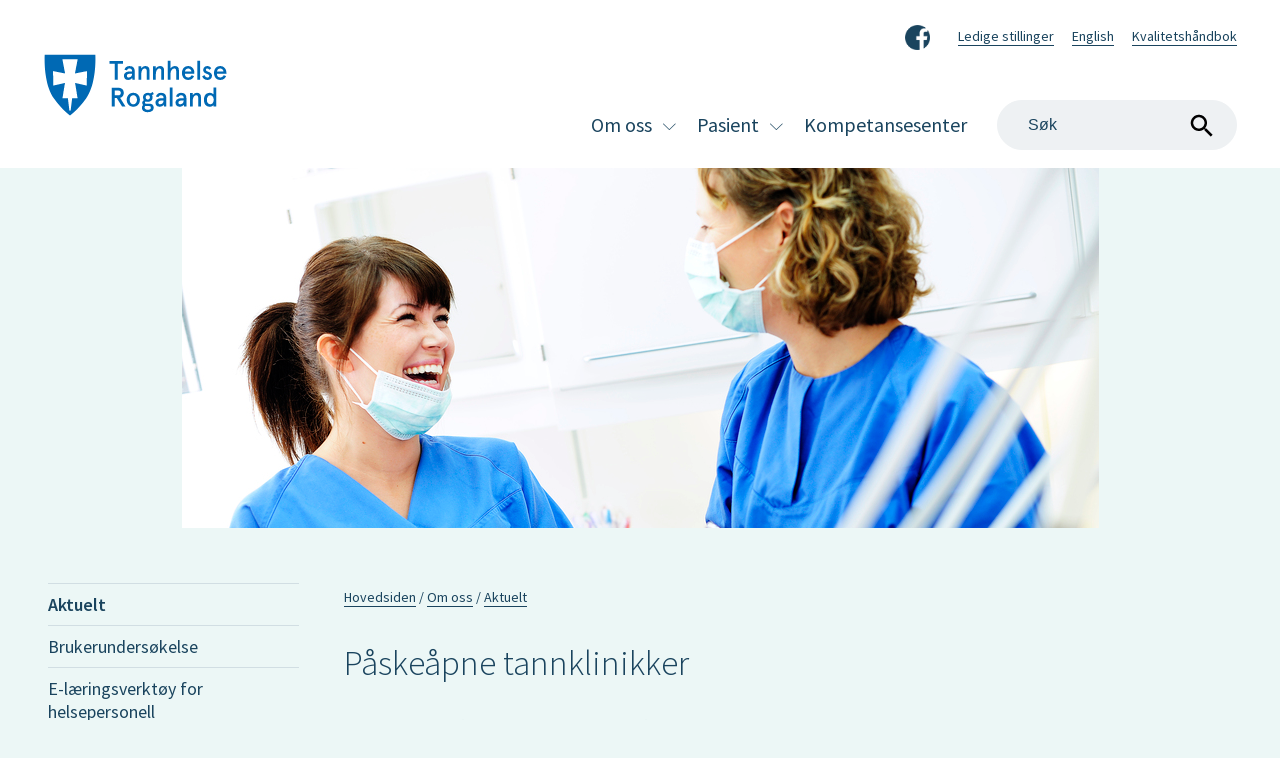

--- FILE ---
content_type: text/html; charset=utf-8
request_url: https://www.tannhelserogaland.no/tannhelse/om-oss/aktuelt/paaskeaapne-tannklinikker
body_size: 5832
content:
<!doctype html> <html lang="no"> <head><meta charset="utf-8" /><title> Påskeåpne tannklinikker  | Tannhelse Rogaland </title><link rel="Stylesheet" type="text/css" href="/newsread/css/site/tannhelse.min.css?v=%7e%2fnewsread%2fcss%2fsite%2ffp-638443012040000000-pf%2ftannhelse.min.css" /><link rel="icon" href="../../../newsread/img/favicon.ico?v=1.1" /><link href="https://fonts.googleapis.com/css?family=Source+Sans+Pro:300,400,600,700" rel="stylesheet" /><meta name="viewport" content="width=device-width, initial-scale=1" /><meta http-equiv="X-UA-TextLayoutMetrics" content="gdi" /> <!--[if lt IE 9]> <script src="http://html5shim.googlecode.com/svn/trunk/html5.js"></script> <![endif]--> <script src="/newsread/js/script.js"></script> </head> <body class=""> <header class="page-header"> <div class="center-content"> <a class="page-header-logo" href="/newsread/index.aspx" title="Tannhelse Rogland"> <img src="/newsread/img/Rogfk_Fylt_Tannhelse_logo_RBG.svg" alt="Tannhelse Rogaland logo" /> </a> <button class="mobile-navigation-toggle" aria-pressed="false">Meny</button> <div class="page-header-mobile-wrapper"> <ul class="page-header-links"> <li> <a class="fb-link" target="_blank" href="https://www.facebook.com/tannhelserogalandfkf">Facebook</a> </li> <li> <a href="/tannhelse/om-oss/ledige-stillinger"> Ledige stillinger </a> </li> <li> <a href="/newsread/document.aspx?docid=12740&nodeid=6128"> English </a> </li> <li> <a href="/portal"> Kvalitetsh&#229;ndbok </a> </li> </ul> <form action='/newsread/search.aspx' class="search-box" role="search"> <label for="searchphrase" aria-label="Search" class="hidden">Søk på nettstedet</label> <input type="text" name="searchphrase" id="searchphrase" title="Skriv inn ønskede søkekriterier" placeholder="Søk" aria-label="Search" /> <input type="submit" value="Søk" /> </form> <nav class="main-navigation" aria-label="Primary"> <ul> <li class='has-dropdown open '><a href='/tannhelse/om-oss' class='selected' aria-haspopup='true' aria-expanded='false'>Om oss</a><button data-toggle='dropdown' aria-pressed='false'><span class='visuallyHidden'>Vis undermeny for Om oss</span></button><ul class='dropdown level_2 megamenu'><li class=' activeN '><a class=" " href='/tannhelse/om-oss/aktuelt' class='selected'>Aktuelt</a></li><li><a class=" " href='/tannhelse/om-oss/brukerundersokelse'>Brukerunders&#248;kelse</a></li><li><a class=" " href='/tannhelse/om-oss/e-laeringsverktoy-for-helsepersonell'>E-l&#230;ringsverkt&#248;y for helsepersonell</a></li><li><a class=" " href='/tannhelse/om-oss/faktura'>Faktura</a></li><li class='has-dropdown'><a href='/tannhelse/om-oss/folkehelse' aria-haspopup='true' aria-expanded='false'>Folkehelse</a><button data-toggle='dropdown' aria-pressed='false'><span class='visuallyHidden'>Vis undermeny for Folkehelse</span></button><ul class='dropdown level_3 '><li><a class=" " href='/tannhelse/om-oss/folkehelse/undervisning'>Undervisning</a></li></ul></li><li><a class=" " href='/tannhelse/om-oss/kontakt-oss'>Kontakt oss</a></li><li><a class=" " href='/tannhelse/om-oss/ledige-stillinger'>Ledige stillinger</a></li><li><a class=" " href='/tannhelse/om-oss/personvernerklaering'>Personvernerkl&#230;ring</a></li><li><a class=" " href='/tannhelse/om-oss/podkast'>Podkast</a></li><li class='has-dropdown'><a href='/tannhelse/om-oss/samarbeidspartnere' aria-haspopup='true' aria-expanded='false'>Samarbeidspartnere</a><button data-toggle='dropdown' aria-pressed='false'><span class='visuallyHidden'>Vis undermeny for Samarbeidspartnere</span></button><ul class='dropdown level_3 '><li><a class=" " href='/tannhelse/om-oss/samarbeidspartnere/sykehjem-og-hjemmebaserte-tjenester'>Sykehjem og hjemmebaserte tjenester</a></li><li><a class=" " href='/tannhelse/om-oss/samarbeidspartnere/for-deg-som-jobber-med-innvandrere'>For deg som jobber med innvandrere</a></li><li><a class=" " href='/tannhelse/om-oss/samarbeidspartnere/helsestasjoner-og-skolehelsetjenester'>Helsestasjoner og skolehelsetjenester</a></li><li><a class=" " href='/tannhelse/om-oss/samarbeidspartnere/barneverntjenester'>Barneverntjenester</a></li><li><a class=" " href='/tannhelse/om-oss/samarbeidspartnere/bofellesskap-psykisk-utviklingshemmede'>Bofellesskap: psykisk utviklingshemmede</a></li><li><a class=" " href='/tannhelse/om-oss/samarbeidspartnere/rus-og-psykiatri'>Rus- og psykiatri</a></li><li><a class=" " href='/tannhelse/om-oss/samarbeidspartnere/skoler'>Skoler</a></li><li><a class=" " href='/tannhelse/om-oss/samarbeidspartnere/barnehager'>Barnehager</a></li></ul></li><li><a class=" " href='/tannhelse/om-oss/tannhelsestatistikk'>Tannhelsestatistikk</a></li></ul></li><li class='has-dropdown'><a href='/tannhelse/pasient' aria-haspopup='true' aria-expanded='false'>Pasient</a><button data-toggle='dropdown' aria-pressed='false'><span class='visuallyHidden'>Vis undermeny for Pasient</span></button><ul class='dropdown level_2 megamenu'><li class='has-dropdown'><a href='/tannhelse/pasient/dine-rettigheter' aria-haspopup='true' aria-expanded='false'>Dine rettigheter</a><button data-toggle='dropdown' aria-pressed='false'><span class='visuallyHidden'>Vis undermeny for Dine rettigheter</span></button><ul class='dropdown level_3 '><li><a class=" " href='/tannhelse/pasient/dine-rettigheter/akuttbehandling-av-asylsokere'>Akuttbehandling av asyls&#248;kere</a></li><li><a class=" " href='/tannhelse/pasient/dine-rettigheter/behandling-av-rusmiddelavhengige'>Behandling av rusmiddelavhengige</a></li><li><a class=" " href='/tannhelse/pasient/dine-rettigheter/dekning-av-reiseutgifter'>Dekning av reiseutgifter</a></li><li><a class=" " href='/tannhelse/pasient/dine-rettigheter/innsyn-i-pasientjournal'>Innsyn i pasientjournal</a></li><li><a class=" " href='/tannhelse/pasient/dine-rettigheter/klage'>Klage</a></li><li><a class=" " href='/tannhelse/pasient/dine-rettigheter/prioriterte-grupper'>Prioriterte grupper</a></li><li><a class=" " href='/tannhelse/pasient/dine-rettigheter/tannbehandling-i-eueos'>Tannbehandling i EU/E&#216;S</a></li><li><a class=" " href='/tannhelse/pasient/dine-rettigheter/tolketjenester'>Tolketjenester</a></li><li><a class=" " href='/tannhelse/pasient/dine-rettigheter/okonomisk-stotte-til-tannbehandling'>&#216;konomisk st&#248;tte til tannbehandling</a></li></ul></li><li><a class=" " href='/tannhelse/pasient/forste-besok-som-3-aaring'>F&#248;rste bes&#248;k som 3-&#229;ring</a></li><li><a class=" " href='/tannhelse/pasient/information-in-english'>Information in English</a></li><li><a class=" " href='/tannhelse/pasient/akutte-tannskader'>Akutte tannskader</a></li><li class='has-dropdown'><a href='/tannhelse/pasient/odontofobitannlegeskrekk' aria-haspopup='true' aria-expanded='false'>Odontofobi/tannlegeskrekk</a><button data-toggle='dropdown' aria-pressed='false'><span class='visuallyHidden'>Vis undermeny for Odontofobi/tannlegeskrekk</span></button><ul class='dropdown level_3 '><li><a class=" " href='/tannhelse/pasient/odontofobitannlegeskrekk/odontofobiteamet-haugesund'>Odontofobiteamet Haugesund</a></li><li><a class=" " href='/tannhelse/pasient/odontofobitannlegeskrekk/odontofobiteamet-naerbo'>Odontofobiteamet N&#230;rb&#248;</a></li><li><a class=" " href='/tannhelse/pasient/odontofobitannlegeskrekk/odontofobiteamet-stavanger'>Odontofobiteamet Stavanger</a></li></ul></li><li><a class=" " href='/tannhelse/pasient/takster'>Takster</a></li><li class='has-dropdown'><a href='/tannhelse/pasient/tannhelseinformasjon' aria-haspopup='true' aria-expanded='false'>Tannhelseinformasjon</a><button data-toggle='dropdown' aria-pressed='false'><span class='visuallyHidden'>Vis undermeny for Tannhelseinformasjon</span></button><ul class='dropdown level_3 '><li class='has-dropdown'><a href='/tannhelse/pasient/tannhelseinformasjon/undersokelse-hos-tannlegen' aria-haspopup='true' aria-expanded='false'>Unders&#248;kelse hos tannlegen</a><button data-toggle='dropdown' aria-pressed='false'><span class='visuallyHidden'>Vis undermeny for Unders&#248;kelse hos tannlegen</span></button><ul class='dropdown level_4 '><li><a class=" " href='/tannhelse/pasient/tannhelseinformasjon/undersokelse-hos-tannlegen/undersokelse-hos-tannlegentannpleieren'>Unders&#248;kelse hos tannlegen/tannpleieren</a></li><li><a class=" " href='/tannhelse/pasient/tannhelseinformasjon/undersokelse-hos-tannlegen/sykdom-i-munnhulen'>Sykdom i munnhulen</a></li><li><a class=" " href='/tannhelse/pasient/tannhelseinformasjon/undersokelse-hos-tannlegen/prioriterte-grupper-og-stonad-til-tannbehandling'>Prioriterte grupper og st&#248;nad til tannbehandling</a></li></ul></li><li class='has-dropdown'><a href='/tannhelse/pasient/tannhelseinformasjon/hull-i-tennene' aria-haspopup='true' aria-expanded='false'>Hull i tennene</a><button data-toggle='dropdown' aria-pressed='false'><span class='visuallyHidden'>Vis undermeny for Hull i tennene</span></button><ul class='dropdown level_4 '><li><a class=" " href='/tannhelse/pasient/tannhelseinformasjon/hull-i-tennene/karies-hull-i-tennene'>Karies - hull i tennene</a></li><li><a class=" " href='/tannhelse/pasient/tannhelseinformasjon/hull-i-tennene/fyllingsterapi'>Fyllingsterapi</a></li><li><a class=" " href='/tannhelse/pasient/tannhelseinformasjon/hull-i-tennene/innlegg'>Innlegg</a></li><li><a class=" " href='/tannhelse/pasient/tannhelseinformasjon/hull-i-tennene/trinnvis-ekskavering'>Trinnvis ekskavering</a></li></ul></li><li class='has-dropdown'><a href='/tannhelse/pasient/tannhelseinformasjon/estetisk-tannbehandling' aria-haspopup='true' aria-expanded='false'>Estetisk tannbehandling</a><button data-toggle='dropdown' aria-pressed='false'><span class='visuallyHidden'>Vis undermeny for Estetisk tannbehandling</span></button><ul class='dropdown level_4 '><li><a class=" " href='/tannhelse/pasient/tannhelseinformasjon/estetisk-tannbehandling/puss-og-polering'>Puss og polering</a></li><li><a class=" " href='/tannhelse/pasient/tannhelseinformasjon/estetisk-tannbehandling/tannbleking'>Tannbleking</a></li><li><a class=" " href='/tannhelse/pasient/tannhelseinformasjon/estetisk-tannbehandling/utskifting-av-synlige-fyllinger'>Utskifting av synlige fyllinger</a></li><li><a class=" " href='/tannhelse/pasient/tannhelseinformasjon/estetisk-tannbehandling/fasetter'>Fasetter</a></li><li><a class=" " href='/tannhelse/pasient/tannhelseinformasjon/estetisk-tannbehandling/estetisk-kroneterapi'>Estetisk kroneterapi</a></li></ul></li><li class='has-dropdown'><a href='/tannhelse/pasient/tannhelseinformasjon/kroner-og-broer' aria-haspopup='true' aria-expanded='false'>Kroner og broer</a><button data-toggle='dropdown' aria-pressed='false'><span class='visuallyHidden'>Vis undermeny for Kroner og broer</span></button><ul class='dropdown level_4 '><li><a class=" " href='/tannhelse/pasient/tannhelseinformasjon/kroner-og-broer/krone'>Krone</a></li><li><a class=" " href='/tannhelse/pasient/tannhelseinformasjon/kroner-og-broer/bro'>Bro</a></li><li><a class=" " href='/tannhelse/pasient/tannhelseinformasjon/kroner-og-broer/stift-og-krone'>Stift og krone</a></li></ul></li><li><a class=" " href='/tannhelse/pasient/tannhelseinformasjon/implantater'>Implantater</a></li><li class='has-dropdown'><a href='/tannhelse/pasient/tannhelseinformasjon/proteser' aria-haspopup='true' aria-expanded='false'>Proteser</a><button data-toggle='dropdown' aria-pressed='false'><span class='visuallyHidden'>Vis undermeny for Proteser</span></button><ul class='dropdown level_4 '><li><a class=" " href='/tannhelse/pasient/tannhelseinformasjon/proteser/helprotese'>Helprotese</a></li><li><a class=" " href='/tannhelse/pasient/tannhelseinformasjon/proteser/delprotese'>Delprotese</a></li></ul></li><li class='has-dropdown'><a href='/tannhelse/pasient/tannhelseinformasjon/rotfylling' aria-haspopup='true' aria-expanded='false'>Rotfylling</a><button data-toggle='dropdown' aria-pressed='false'><span class='visuallyHidden'>Vis undermeny for Rotfylling</span></button><ul class='dropdown level_4 '><li><a class=" " href='/tannhelse/pasient/tannhelseinformasjon/rotfylling/betennelse-i-nerven'>Betennelse i nerven</a></li><li><a class=" " href='/tannhelse/pasient/tannhelseinformasjon/rotfylling/rotfylling'>Rotfylling</a></li><li><a class=" " href='/tannhelse/pasient/tannhelseinformasjon/rotfylling/revidering-av-rotfylling'>Revidering av rotfylling</a></li><li><a class=" " href='/tannhelse/pasient/tannhelseinformasjon/rotfylling/rotspissamputasjon'>Rotspissamputasjon</a></li></ul></li><li class='has-dropdown'><a href='/tannhelse/pasient/tannhelseinformasjon/tannkjottsbehandling' aria-haspopup='true' aria-expanded='false'>Tannkj&#248;ttsbehandling</a><button data-toggle='dropdown' aria-pressed='false'><span class='visuallyHidden'>Vis undermeny for Tannkj&#248;ttsbehandling</span></button><ul class='dropdown level_4 '><li><a class=" " href='/tannhelse/pasient/tannhelseinformasjon/tannkjottsbehandling/gingivitt'>Gingivitt</a></li><li><a class=" " href='/tannhelse/pasient/tannhelseinformasjon/tannkjottsbehandling/periodontitt'>Periodontitt</a></li></ul></li><li class='has-dropdown'><a href='/tannhelse/pasient/tannhelseinformasjon/tanntrekking-kirurgi' aria-haspopup='true' aria-expanded='false'>Tanntrekking - kirurgi</a><button data-toggle='dropdown' aria-pressed='false'><span class='visuallyHidden'>Vis undermeny for Tanntrekking - kirurgi</span></button><ul class='dropdown level_4 '><li><a class=" " href='/tannhelse/pasient/tannhelseinformasjon/tanntrekking-kirurgi/informasjon-for-behandling'>Informasjon f&#248;r behandling</a></li><li><a class=" " href='/tannhelse/pasient/tannhelseinformasjon/tanntrekking-kirurgi/informasjon-etter-behandling'>Informasjon etter behandling</a></li></ul></li><li class='has-dropdown'><a href='/tannhelse/pasient/tannhelseinformasjon/opplaeringsvideoer' aria-haspopup='true' aria-expanded='false'>Oppl&#230;ringsvideoer</a><button data-toggle='dropdown' aria-pressed='false'><span class='visuallyHidden'>Vis undermeny for Oppl&#230;ringsvideoer</span></button><ul class='dropdown level_4 '><li><a class=" " href='/tannhelse/pasient/tannhelseinformasjon/opplaeringsvideoer/oral-helse-hos-sykehjemspasienter'>Oral helse hos sykehjemspasienter</a></li><li><a class=" " href='/tannhelse/pasient/tannhelseinformasjon/opplaeringsvideoer/standard-munnstell-film'>Standard munnstell - film</a></li><li><a class=" " href='/tannhelse/pasient/tannhelseinformasjon/opplaeringsvideoer/stell-av-kroner-film'>Stell av kroner - film</a></li><li><a class=" " href='/tannhelse/pasient/tannhelseinformasjon/opplaeringsvideoer/stell-av-broer-film'>Stell av broer - film</a></li><li><a class=" " href='/tannhelse/pasient/tannhelseinformasjon/opplaeringsvideoer/stell-av-implantat-film'>Stell av implantat - film</a></li><li><a class=" " href='/tannhelse/pasient/tannhelseinformasjon/opplaeringsvideoer/stell-av-protese-filmer'>Stell av protese - filmer</a></li></ul></li><li><a class=" " href='/tannhelse/pasient/tannhelseinformasjon/energidrikker'>Energidrikker</a></li><li><a class=" " href='/tannhelse/pasient/tannhelseinformasjon/munn-og-tannstell-for-barn'>Munn- og tannstell for barn</a></li><li class='has-dropdown'><a href='/tannhelse/pasient/tannhelseinformasjon/vanlige-problemer' aria-haspopup='true' aria-expanded='false'>Vanlige problemer</a><button data-toggle='dropdown' aria-pressed='false'><span class='visuallyHidden'>Vis undermeny for Vanlige problemer</span></button><ul class='dropdown level_4 '><li><a class=" " href='/tannhelse/pasient/tannhelseinformasjon/vanlige-problemer/visdomstenner'>Visdomstenner</a></li><li><a class=" " href='/tannhelse/pasient/tannhelseinformasjon/vanlige-problemer/isingborsteskader'>Ising/b&#248;rsteskader</a></li><li><a class=" " href='/tannhelse/pasient/tannhelseinformasjon/vanlige-problemer/syreskader'>Syreskader</a></li><li><a class=" " href='/tannhelse/pasient/tannhelseinformasjon/vanlige-problemer/tanngnissing'>Tanngnissing</a></li><li><a class=" " href='/tannhelse/pasient/tannhelseinformasjon/vanlige-problemer/tannfraktur'>Tannfraktur</a></li><li><a class=" " href='/tannhelse/pasient/tannhelseinformasjon/vanlige-problemer/infraksjoner'>Infraksjoner</a></li><li><a class=" " href='/tannhelse/pasient/tannhelseinformasjon/vanlige-problemer/renhold-av-tennene'>Renhold av tennene</a></li><li><a class=" " href='/tannhelse/pasient/tannhelseinformasjon/vanlige-problemer/daarlig-aande'>D&#229;rlig &#229;nde</a></li><li><a class=" " href='/tannhelse/pasient/tannhelseinformasjon/vanlige-problemer/munntorrhet'>Munnt&#248;rrhet</a></li><li><a class=" " href='/tannhelse/pasient/tannhelseinformasjon/vanlige-problemer/kjeveleddsproblemer'>Kjeveleddsproblemer</a></li><li><a class=" " href='/tannhelse/pasient/tannhelseinformasjon/vanlige-problemer/herpesmunnsaar'>Herpes/munns&#229;r</a></li><li><a class=" " href='/tannhelse/pasient/tannhelseinformasjon/vanlige-problemer/after'>After</a></li><li><a class=" " href='/tannhelse/pasient/tannhelseinformasjon/vanlige-problemer/royking'>R&#248;yking</a></li><li><a class=" " href='/tannhelse/pasient/tannhelseinformasjon/vanlige-problemer/snus'>Snus</a></li><li><a class=" " href='/tannhelse/pasient/tannhelseinformasjon/vanlige-problemer/amalgam'>Amalgam</a></li><li><a class=" " href='/tannhelse/pasient/tannhelseinformasjon/vanlige-problemer/tannlegeskrekk'>Tannlegeskrekk</a></li><li><a class=" " href='/tannhelse/pasient/tannhelseinformasjon/vanlige-problemer/sammenheng-mellom-munnhelse-og-generell-helse'>Sammenheng mellom munnhelse og generell helse</a></li><li><a class=" " href='/tannhelse/pasient/tannhelseinformasjon/vanlige-problemer/psykisk-helse-og-munnhelse'>Psykisk helse og munnhelse</a></li><li><a class=" " href='/tannhelse/pasient/tannhelseinformasjon/vanlige-problemer/vaping-(e-sigaretter)'>Vaping (e-sigaretter)</a></li><li><a class=" " href='/tannhelse/pasient/tannhelseinformasjon/vanlige-problemer/gode-tannraad'>Gode tannr&#229;d</a></li><li><a class=" " href='/tannhelse/pasient/tannhelseinformasjon/vanlige-problemer/ernaering-og-kosthold'>Ern&#230;ring og kosthold</a></li></ul></li><li><a class=" " href='/tannhelse/pasient/tannhelseinformasjon/tenner-og-graviditet'>Tenner og graviditet</a></li><li class='has-dropdown'><a href='/tannhelse/pasient/tannhelseinformasjon/barn-og-tannbehandling' aria-haspopup='true' aria-expanded='false'>Barn og tannbehandling</a><button data-toggle='dropdown' aria-pressed='false'><span class='visuallyHidden'>Vis undermeny for Barn og tannbehandling</span></button><ul class='dropdown level_4 '><li><a class=" " href='/tannhelse/pasient/tannhelseinformasjon/barn-og-tannbehandling/forste-mote-med-tannklinikken'>F&#248;rste m&#248;te med tannklinikken</a></li><li><a class=" " href='/tannhelse/pasient/tannhelseinformasjon/barn-og-tannbehandling/barn-og-munnstell'>Barn og munnstell</a></li><li><a class=" " href='/tannhelse/pasient/tannhelseinformasjon/barn-og-tannbehandling/tannfrembrudd'>Tannfrembrudd</a></li></ul></li><li class='has-dropdown'><a href='/tannhelse/pasient/tannhelseinformasjon/tannregulering' aria-haspopup='true' aria-expanded='false'>Tannregulering</a><button data-toggle='dropdown' aria-pressed='false'><span class='visuallyHidden'>Vis undermeny for Tannregulering</span></button><ul class='dropdown level_4 '><li><a class=" " href='/tannhelse/pasient/tannhelseinformasjon/tannregulering/tannstillingsfeil'>Tannstillingsfeil</a></li><li><a class=" " href='/tannhelse/pasient/tannhelseinformasjon/tannregulering/tannregulering-(kjeveortopedi)'>Tannregulering (kjeveortopedi)</a></li></ul></li></ul></li><li><a class=" " href='/tannhelse/pasient/melketenner'>Melketenner</a></li><li><a class=" " href='/tannhelse/pasient/regler-for-innsyn-i-pasientopplysninger'>Regler for innsyn i pasientopplysninger</a></li><li><a class=" " href='/tannhelse/pasient/tannbehandling-i-utlandet'>Tannbehandling i utlandet</a></li><li><a class=" " href='/tannhelse/pasient/tannklinikker'>Tannklinikker</a></li><li><a class=" " href='/tannhelse/pasient/timeavtale'>Timeavtale</a></li><li><a class=" " href='/tannhelse/pasient/universell-utforming'>Universell utforming</a></li></ul></li><li><a class=" " href='http://tkrogaland.no/'>Kompetansesenter</a></li> </ul> </nav> </div> </div> </header> <main id="main" class="with-sidebar"> <div class="hero-container"> <img class="hero" src="/readimage.aspx/asset.jpg?custom=cropr%3a0x0x100x58.9998%3bsize%3a1900x360%3b&pubid=H1CVYtVw9_JE8qp34687Zw&quality=9" alt="" /> </div> <div class="center-content"> <div id="sidebar"> <ul class="sidebar-navigation"> <li class='selected'> <a href='/tannhelse/om-oss/aktuelt'>Aktuelt</a> </li> <li class=''> <a href='/tannhelse/om-oss/brukerundersokelse'>Brukerundersøkelse</a> </li> <li class=''> <a href='/tannhelse/om-oss/e-laeringsverktoy-for-helsepersonell'>E-læringsverktøy for helsepersonell</a> </li> <li class=''> <a href='/tannhelse/om-oss/faktura'>Faktura</a> </li> <li class=''> <a href='/tannhelse/om-oss/folkehelse'>Folkehelse</a> </li> <li class=''> <a href='/tannhelse/om-oss/kontakt-oss'>Kontakt oss</a> </li> <li class=''> <a href='/tannhelse/om-oss/ledige-stillinger'>Ledige stillinger</a> </li> <li class=''> <a href='/tannhelse/om-oss/personvernerklaering'>Personvernerklæring</a> </li> <li class=''> <a href='/tannhelse/om-oss/podkast'>Podkast</a> </li> <li class=''> <a href='/tannhelse/om-oss/samarbeidspartnere'>Samarbeidspartnere</a> </li> <li class=''> <a href='/tannhelse/om-oss/tannhelsestatistikk'>Tannhelsestatistikk</a> </li> </ul></div> <ol class="breadcrumbs" vocab="http://schema.org/" typeof="BreadcrumbList"> <li> <a title="Hjem" href='/newsread/index.aspx'>Hovedsiden</a> </li> <li property="itemListElement" typeof="ListItem"> <a property="item" typeof="WebPage" href="/tannhelse/om-oss" title="Om oss"> <span property="name">Om oss</span> </a> <meta property="position" content="2"> </li> <li property="itemListElement" typeof="ListItem"> <a property="item" typeof="WebPage" href="/tannhelse/om-oss/aktuelt" title="Aktuelt"> <span property="name">Aktuelt</span> </a> <meta property="position" content="3"> </li> </ol> <div id="content" role="main"> <article class="document"> <h1>P&#229;ske&#229;pne tannklinikker</h1> <p class="document-ingress">Oversikt over &#229;pne tannklinikker i p&#229;sken.</p> <p class="document-date"> <i class="pf-app-calendar-full" role="presentation"></i> 28. mars 2015 </p> <div class="document-body"><p>De fleste tannklinikkene er åpne mandag og tirsdag i påskeuken. De som har åpent onsdag har åpent fram til kl. 12.00. Se <strong><a title="Påske 2015 klinikker" href="readimage.aspx?asset=2168&amp;down=true" target="download">oversikt alle klinikker</a></strong>.</p> <p>Tannlegevakten er åpen alle lørdager, søndager og hellig-/høytidsdager fra kl. 13.00-17.00. Telefonen er betjent mellom kl. 13.00-16.30. Les mer om <strong><a title="Tannlegevakt" href="/tannhelse/pasient/tannlegevakt/tannlegevakten" data-dispatch="docid=10497">tannlegevakten</a></strong>.</p> <p>Ved behov for akutthjelp utenom åpningstidene til tannklinikkene og tannlegevakten, kontakt legevakten evt. tannlegen på privat telefon.</p></div> </article> </div> </div> </main> <footer class="page-footer"> <div class="center-content"> <div class="page-footer-info"> <div><p><strong>Tannhelse Rogaland FKF</strong><br />Postadresse: Postboks 80 Sentrum, 4001 Stavanger<br />Besøksadresse: Arkitekt Eckhoffs gate 1, 4010 Stavanger<br />Faktura: Send EHF-faktura til org.nr. 986 382 496</p> <p><strong>Webredaktør</strong><br />Steinar Løgith Aase<br /><a href="/tannhelse/om-oss/personvernerklaering">Les vår personvernerklæring</a><br /><a href="/newsread/sitemap.aspx">Nettstedskart</a><br /><a href="https://uustatus.no/nb/erklaringer/publisert/528cfec2-fa01-46cd-9012-db05856543a6" target="_blank" rel="noopener">Tilgjengelighetserklæring</a> (vil bli oppdatert)</p></div> </div> </div> </footer> </body> </html>

--- FILE ---
content_type: image/svg+xml
request_url: https://www.tannhelserogaland.no/newsread/img/Rogfk_Fylt_Tannhelse_logo_RBG.svg
body_size: 6460
content:
<?xml version="1.0" encoding="utf-8"?>
<!-- Generator: Adobe Illustrator 23.0.4, SVG Export Plug-In . SVG Version: 6.00 Build 0)  -->
<svg version="1.1" id="Layer_1" xmlns="http://www.w3.org/2000/svg" xmlns:xlink="http://www.w3.org/1999/xlink" x="0px" y="0px"
	 viewBox="0 0 580 200" style="enable-background:new 0 0 580 200;" xml:space="preserve">
<style type="text/css">
	.st0{fill:#0069B4;}
	.st1{fill:#FFFFFF;}
</style>
<g>
	<g>
		<path class="st0" d="M208.59,33.6v-8.67h41.85v8.67H234.1v49.68h-9.17V33.6H208.59z"/>
		<path class="st0" d="M271.86,57.44h7.25v-1.83c0-5-3.42-7.34-8.17-7.34c-3.83,0-6.42,1.83-7.84,5.59l-7.92-1.67
			c1.75-7.09,7.84-11.59,15.84-11.59c11.17,0,16.76,5.5,16.76,16.59v26.09h-7.34l-0.83-5.5c-2.92,4.08-7.25,6.17-13,6.17
			c-7.42,0-12.92-4.42-12.92-12.76C253.69,62.61,260.94,57.44,271.86,57.44z M268.11,76.28c2.92,0,5.5-0.92,7.67-2.75
			c2.25-1.92,3.33-4.5,3.33-7.92v-0.92h-7.59c-5.34,0-8.67,2.5-8.67,6.5C262.86,74.19,264.69,76.28,268.11,76.28z"/>
		<path class="st0" d="M299.21,41.27h8.67v7.17c3-5,8-7.84,13.59-7.84c7.42,0,12.34,4.58,12.34,12.59v30.09h-8.67V55.94
			c0-5.08-2.17-7.67-6.5-7.67c-2.92,0-5.42,1.67-7.59,4.92c-2.08,3.25-3.17,7.59-3.17,13.09v17.01h-8.67V41.27z"/>
		<path class="st0" d="M345.06,41.27h8.67v7.17c3-5,8-7.84,13.59-7.84c7.42,0,12.34,4.58,12.34,12.59v30.09h-8.67V55.94
			c0-5.08-2.17-7.67-6.5-7.67c-2.92,0-5.42,1.67-7.59,4.92c-2.08,3.25-3.17,7.59-3.17,13.09v17.01h-8.67V41.27z"/>
		<path class="st0" d="M390.92,24.26h8.67v24.17c3.58-5.25,8.34-7.84,14.17-7.84c7.92,0,12.42,4.34,12.42,13.09v29.59h-8.67V55.94
			c0-6-2.25-7.67-6.59-7.67c-2.67,0-5.25,1.58-7.67,4.75c-2.42,3.17-3.67,7.34-3.67,12.51v17.76h-8.67V24.26z"/>
		<path class="st0" d="M474.54,64.69h-29.76c0,6.59,3.83,11.59,10.42,11.59c4.67,0,8.92-2.67,11-7.09l7.42,2.92
			c-4.25,8.25-9.17,11.84-18.42,11.84c-13.84,0-19.59-11.67-19.59-21.67c0-10,5.75-21.67,19.59-21.67
			c13.42,0,19.34,10.92,19.34,20.34V64.69z M444.94,57.44h20.42c-0.75-5.25-4.25-9.17-10.17-9.17
			C449.61,48.27,445.94,52.02,444.94,57.44z"/>
		<path class="st0" d="M483.88,24.26h8.67v59.02h-8.67V24.26z"/>
		<path class="st0" d="M527.65,47.27l-5.5,4.83c-2-2.58-4.42-3.83-7.34-3.83c-2.33,0-4.17,1.5-4.17,4.17c0,0.92,0.33,1.83,1.08,2.58
			c1.42,1.42,2.83,2.08,6.42,3.42c2.92,1.08,4.17,1.5,6.5,3.08c3.33,2,4.92,4.5,5.25,9.09c0,3.75-1.33,6.92-4,9.51
			c-2.67,2.58-6.17,3.83-10.59,3.83c-8,0-13.67-5.17-16.25-11.25l7.34-4c2.25,5.08,5.34,7.59,9.25,7.59c3.75,0,5.67-1.83,5.67-5.5
			c0-1.42-0.58-2.42-2.17-3.33c-0.75-0.5-1.5-0.92-2.17-1.17c-1.25-0.58-4.34-1.67-5.67-2.25c-6-2.5-9-6.34-9-11.5
			c0-3.34,1.25-6.17,3.67-8.42c2.42-2.33,5.5-3.5,9.25-3.5C520.31,40.6,524.98,43.18,527.65,47.27z"/>
		<path class="st0" d="M575,64.69h-29.76c0,6.59,3.83,11.59,10.42,11.59c4.67,0,8.92-2.67,11-7.09l7.42,2.92
			c-4.25,8.25-9.17,11.84-18.42,11.84c-13.84,0-19.59-11.67-19.59-21.67c0-10,5.75-21.67,19.59-21.67
			c13.42,0,19.34,10.92,19.34,20.34V64.69z M545.41,57.44h20.42c-0.75-5.25-4.25-9.17-10.17-9.17
			C550.07,48.27,546.41,52.02,545.41,57.44z"/>
		<path class="st0" d="M241.85,139.81l16.84,26.84h-10.84l-16.42-26.18h-6.75v26.18h-9.17V108.3h20.42
			c10.92,0,17.26,6.09,17.26,16.09C253.19,132.39,249.1,137.89,241.85,139.81z M236.18,131.81c4.67,0,7.67-2.42,7.67-7.42
			s-3-7.42-7.67-7.42h-11.5v14.84H236.18z"/>
		<path class="st0" d="M262.53,145.65c0-6.09,1.83-11.25,5.59-15.42c3.75-4.17,8.84-6.25,15.09-6.25s11.25,2.08,15.01,6.25
			c3.75,4.17,5.67,9.34,5.67,15.42c0,6.09-1.92,11.25-5.67,15.42c-3.75,4.17-8.75,6.25-15.01,6.25s-11.34-2.08-15.09-6.25
			C264.36,156.9,262.53,151.73,262.53,145.65z M271.7,145.65c0,3.83,1,7.17,3,9.92c2.08,2.75,4.92,4.09,8.5,4.09
			s6.42-1.33,8.42-4.09c2.08-2.75,3.08-6.09,3.08-9.92s-1-7.09-3.08-9.84c-2-2.75-4.83-4.17-8.42-4.17s-6.42,1.42-8.5,4.17
			C272.7,138.56,271.7,141.81,271.7,145.65z"/>
		<path class="st0" d="M317.8,127.81c2.84-2.58,6.42-3.83,10.76-3.83c2.75,0,5.34,0.58,7.67,1.83l7.75-4.17l3.5,6.25l-5.67,3.17
			c1.25,2.08,1.83,4.42,1.83,7c0,4.33-1.42,7.75-4.25,10.34c-2.83,2.5-6.42,3.75-10.84,3.75c-2.42,0-4.67-0.42-6.75-1.25
			c-1.5,0.83-2.25,2.08-2.25,3.67c0,2.17,1.42,3.25,4.33,3.25h9.25c8.42,0,13.92,4.25,13.92,12c0,4.92-1.75,8.5-5.34,10.92
			c-3.5,2.42-7.84,3.58-13.09,3.58c-11,0-18.51-4.92-18.51-13.84c0-3.42,1.17-6.25,3.59-8.5c-1.58-1.58-2.42-3.83-2.42-6.59
			c0-3.75,1.67-6.59,5.09-8.5c-1.92-2.33-2.84-5.25-2.84-8.84C313.55,133.81,314.97,130.39,317.8,127.81z M324.55,165.15
			c-1.5,0-2.92-0.08-4.25-0.25c-1.25,1.25-1.83,3-1.83,5.08c0,4.25,3.83,6.84,10.17,6.84c6,0,9.59-2.33,9.59-6.33
			c0-3.59-2.33-5.34-6.92-5.34H324.55z M335.23,138.06c0-4.09-2.67-6.84-6.67-6.84c-3.92,0-6.59,2.75-6.59,6.84s2.67,6.84,6.59,6.84
			C332.56,144.9,335.23,142.15,335.23,138.06z"/>
		<path class="st0" d="M370.74,140.81h7.25v-1.83c0-5-3.42-7.34-8.17-7.34c-3.83,0-6.42,1.83-7.84,5.59l-7.92-1.67
			c1.75-7.09,7.84-11.59,15.84-11.59c11.17,0,16.76,5.5,16.76,16.59v26.09h-7.34l-0.83-5.5c-2.92,4.08-7.25,6.17-13,6.17
			c-7.42,0-12.92-4.42-12.92-12.76C352.57,145.98,359.82,140.81,370.74,140.81z M366.99,159.65c2.92,0,5.5-0.92,7.67-2.75
			c2.25-1.92,3.33-4.5,3.33-7.92v-0.92h-7.59c-5.34,0-8.67,2.5-8.67,6.5C361.74,157.57,363.57,159.65,366.99,159.65z"/>
		<path class="st0" d="M397.51,107.63h8.67v59.02h-8.67V107.63z"/>
		<path class="st0" d="M433.69,140.81h7.25v-1.83c0-5-3.42-7.34-8.17-7.34c-3.83,0-6.42,1.83-7.84,5.59l-7.92-1.67
			c1.75-7.09,7.84-11.59,15.84-11.59c11.17,0,16.76,5.5,16.76,16.59v26.09h-7.34l-0.83-5.5c-2.92,4.08-7.25,6.17-13,6.17
			c-7.42,0-12.92-4.42-12.92-12.76C415.52,145.98,422.77,140.81,433.69,140.81z M429.94,159.65c2.92,0,5.5-0.92,7.67-2.75
			c2.25-1.92,3.33-4.5,3.33-7.92v-0.92h-7.59c-5.34,0-8.67,2.5-8.67,6.5C424.69,157.57,426.52,159.65,429.94,159.65z"/>
		<path class="st0" d="M460.62,124.64h8.67v7.17c3-5,8-7.84,13.59-7.84c7.42,0,12.34,4.58,12.34,12.59v30.09h-8.67v-27.34
			c0-5.08-2.17-7.67-6.5-7.67c-2.92,0-5.42,1.67-7.59,4.92c-2.08,3.25-3.17,7.59-3.17,13.09v17.01h-8.67V124.64z"/>
		<path class="st0" d="M523.56,123.97c2.08,0,4.17,0.58,6.42,1.67c2.25,1.08,3.83,2.25,4.84,3.67v-21.67h8.67v59.02h-8.67v-4.83
			c-1.58,2.75-6.34,5.5-11.42,5.5c-12.25,0-18.76-8-18.76-21.67C504.64,132.31,511.22,123.97,523.56,123.97z M513.81,145.65
			c0,4.25,1,7.67,3,10.25c2,2.5,4.59,3.75,7.75,3.75c3.17,0,5.75-1.25,7.75-3.75c2-2.58,3-6,3-10.25s-1-7.67-3-10.17
			c-2-2.58-4.59-3.83-7.75-3.83c-3.17,0-5.75,1.25-7.75,3.83C514.81,137.98,513.81,141.4,513.81,145.65z"/>
	</g>
	<g>
		<path class="st0" d="M164.08,5.33H5.31c0,0-5.42,88.74,29.04,136.54c27.6,38.29,50.31,52.77,50.34,52.79
			c0.03-0.02,22.73-14.49,50.34-52.79C169.5,94.07,164.08,5.33,164.08,5.33"/>
	</g>
	<polygon class="st1" points="137.93,56.41 100.13,63.73 108.67,19.43 60.72,19.43 69.25,63.73 31.46,56.41 32.27,101.52 
		68.84,93.19 60.92,141.15 77.99,140.95 82.66,177.92 84.7,180.57 86.73,177.92 91.4,140.95 108.47,141.15 100.55,93.19 
		137.12,101.52 	"/>
</g>
</svg>
